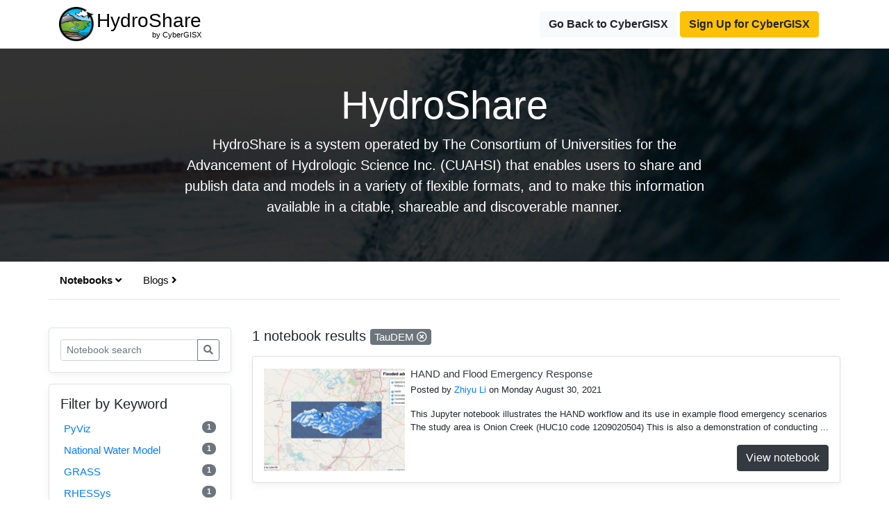

--- FILE ---
content_type: text/html; charset=UTF-8
request_url: https://cybergisxhub.cigi.illinois.edu/hydroshare/?notebook_keyword=?notebook_page=1&notebook_keyword=taudem&nb_s=&blog_page=1&blog_keyword=spatial-accessibility&b_s=
body_size: 12968
content:

<!doctype html>
<html lang="en">

<head>
    <!-- Required meta tags -->
    <meta charset="utf-8">
    <meta name="viewport" content="width=device-width, initial-scale=1, shrink-to-fit=no">
    <link rel="shortcut icon" href="https://cybergisxhub.cigi.illinois.edu/wp-content/themes/jupyter/img/fav/favico.ico">
	<link rel="icon" sizes="16x16 32x32 64x64" href="https://cybergisxhub.cigi.illinois.edu/wp-content/themes/jupyter/img/fav/favico.ico">
	<link rel="icon" type="image/png" sizes="196x196" href="https://cybergisxhub.cigi.illinois.edu/wp-content/themes/jupyter/img/fav/favico-192.png">
	<link rel="icon" type="image/png" sizes="160x160" href="https://cybergisxhub.cigi.illinois.edu/wp-content/themes/jupyter/img/fav/favico-160.png">
	<link rel="icon" type="image/png" sizes="96x96" href="https://cybergisxhub.cigi.illinois.edu/wp-content/themes/jupyter/img/fav/favico-96.png">
	<link rel="icon" type="image/png" sizes="64x64" href="https://cybergisxhub.cigi.illinois.edu/wp-content/themes/jupyter/img/fav/favico-64.png">
	<link rel="icon" type="image/png" sizes="32x32" href="https://cybergisxhub.cigi.illinois.edu/wp-content/themes/jupyter/img/fav/favico-32.png">
	<link rel="icon" type="image/png" sizes="16x16" href="https://cybergisxhub.cigi.illinois.edu/wp-content/themes/jupyter/img/fav/favico-16.png">
	<link rel="apple-touch-icon" href="https://cybergisxhub.cigi.illinois.edu/wp-content/themes/jupyter/img/fav/favico-57.png">
	<link rel="apple-touch-icon" sizes="114x114" href="https://cybergisxhub.cigi.illinois.edu/wp-content/themes/jupyter/img/fav/favico-114.png">
	<link rel="apple-touch-icon" sizes="72x72" href="https://cybergisxhub.cigi.illinois.edu/wp-content/themes/jupyter/img/fav/favico-72.png">
	<link rel="apple-touch-icon" sizes="144x144" href="https://cybergisxhub.cigi.illinois.edu/wp-content/themes/jupyter/img/fav/favico-144.png">
	<link rel="apple-touch-icon" sizes="60x60" href="https://cybergisxhub.cigi.illinois.edu/wp-content/themes/jupyter/img/fav/favico-60.png">
	<link rel="apple-touch-icon" sizes="120x120" href="https://cybergisxhub.cigi.illinois.edu/wp-content/themes/jupyter/img/fav/favico-120.png">
	<link rel="apple-touch-icon" sizes="76x76" href="https://cybergisxhub.cigi.illinois.edu/wp-content/themes/jupyter/img/fav/favico-76.png">
	<link rel="apple-touch-icon" sizes="152x152" href="https://cybergisxhub.cigi.illinois.edu/wp-content/themes/jupyter/img/fav/favico-152.png">
	<link rel="apple-touch-icon" sizes="180x180" href="https://cybergisxhub.cigi.illinois.edu/wp-content/themes/jupyter/img/fav/favico-180.png">
	<meta name="msapplication-TileColor" content="#FFFFFF">
	<meta name="msapplication-TileImage" content="https://cybergisxhub.cigi.illinois.edu/wp-content/themes/jupyter/img/fav/favico-144.png">
	<meta name="msapplication-config" content="https://cybergisxhub.cigi.illinois.edu/wp-content/themes/jupyter/img/fav/browserconfig.xml">
    <meta name='robots' content='index, follow, max-image-preview:large, max-snippet:-1, max-video-preview:-1' />
<!-- Jetpack Site Verification Tags -->
<meta name="google-site-verification" content="SBetT2s3rxJbTn9ZfgVsrbxKHXd7pyYNIn9kwH-v6WA" />

	<!-- This site is optimized with the Yoast SEO plugin v26.8 - https://yoast.com/product/yoast-seo-wordpress/ -->
	<link rel="canonical" href="https://cybergisxhub.cigi.illinois.edu/hydroshare/" />
	<meta property="og:locale" content="en_US" />
	<meta property="og:type" content="article" />
	<meta property="og:title" content="HydroShare - CyberGISX" />
	<meta property="og:url" content="https://cybergisxhub.cigi.illinois.edu/hydroshare/" />
	<meta property="og:site_name" content="CyberGISX" />
	<meta property="article:publisher" content="https://www.facebook.com/CyberGISCenter/" />
	<meta property="article:modified_time" content="2021-09-01T14:33:19+00:00" />
	<meta name="twitter:card" content="summary_large_image" />
	<meta name="twitter:site" content="@CyberGISCenter" />
	<script type="application/ld+json" class="yoast-schema-graph">{"@context":"https://schema.org","@graph":[{"@type":"WebPage","@id":"https://cybergisxhub.cigi.illinois.edu/hydroshare/","url":"https://cybergisxhub.cigi.illinois.edu/hydroshare/","name":"HydroShare - CyberGISX","isPartOf":{"@id":"https://cybergisxhub.cigi.illinois.edu/#website"},"datePublished":"2020-06-12T03:39:47+00:00","dateModified":"2021-09-01T14:33:19+00:00","breadcrumb":{"@id":"https://cybergisxhub.cigi.illinois.edu/hydroshare/#breadcrumb"},"inLanguage":"en-US","potentialAction":[{"@type":"ReadAction","target":["https://cybergisxhub.cigi.illinois.edu/hydroshare/"]}]},{"@type":"BreadcrumbList","@id":"https://cybergisxhub.cigi.illinois.edu/hydroshare/#breadcrumb","itemListElement":[{"@type":"ListItem","position":1,"name":"Home","item":"https://cybergisxhub.cigi.illinois.edu/"},{"@type":"ListItem","position":2,"name":"HydroShare"}]},{"@type":"WebSite","@id":"https://cybergisxhub.cigi.illinois.edu/#website","url":"https://cybergisxhub.cigi.illinois.edu/","name":"CyberGISX","description":"Geospatial Community","publisher":{"@id":"https://cybergisxhub.cigi.illinois.edu/#organization"},"potentialAction":[{"@type":"SearchAction","target":{"@type":"EntryPoint","urlTemplate":"https://cybergisxhub.cigi.illinois.edu/?s={search_term_string}"},"query-input":{"@type":"PropertyValueSpecification","valueRequired":true,"valueName":"search_term_string"}}],"inLanguage":"en-US"},{"@type":"Organization","@id":"https://cybergisxhub.cigi.illinois.edu/#organization","name":"CyberGIS Center","url":"https://cybergisxhub.cigi.illinois.edu/","logo":{"@type":"ImageObject","inLanguage":"en-US","@id":"https://cybergisxhub.cigi.illinois.edu/#/schema/logo/image/","url":"https://cybergisxhub.cigi.illinois.edu/wp-content/uploads/2020/01/CyberGIS.png","contentUrl":"https://cybergisxhub.cigi.illinois.edu/wp-content/uploads/2020/01/CyberGIS.png","width":358,"height":358,"caption":"CyberGIS Center"},"image":{"@id":"https://cybergisxhub.cigi.illinois.edu/#/schema/logo/image/"},"sameAs":["https://www.facebook.com/CyberGISCenter/","https://x.com/CyberGISCenter","https://www.linkedin.com/company/cybergiscenter/","https://www.youtube.com/channel/UCMUe7Rj0rcmT6kc-PDFsAnA/"]}]}</script>
	<!-- / Yoast SEO plugin. -->


<link rel='dns-prefetch' href='//cdnjs.cloudflare.com' />
<link rel='dns-prefetch' href='//www.googletagmanager.com' />
<link rel='dns-prefetch' href='//stats.wp.com' />
<link rel='dns-prefetch' href='//widgets.wp.com' />
<link rel="alternate" title="oEmbed (JSON)" type="application/json+oembed" href="https://cybergisxhub.cigi.illinois.edu/wp-json/oembed/1.0/embed?url=https%3A%2F%2Fcybergisxhub.cigi.illinois.edu%2Fhydroshare%2F" />
<link rel="alternate" title="oEmbed (XML)" type="text/xml+oembed" href="https://cybergisxhub.cigi.illinois.edu/wp-json/oembed/1.0/embed?url=https%3A%2F%2Fcybergisxhub.cigi.illinois.edu%2Fhydroshare%2F&#038;format=xml" />
<style id='wp-img-auto-sizes-contain-inline-css' type='text/css'>
img:is([sizes=auto i],[sizes^="auto," i]){contain-intrinsic-size:3000px 1500px}
/*# sourceURL=wp-img-auto-sizes-contain-inline-css */
</style>
<style id='wp-emoji-styles-inline-css' type='text/css'>

	img.wp-smiley, img.emoji {
		display: inline !important;
		border: none !important;
		box-shadow: none !important;
		height: 1em !important;
		width: 1em !important;
		margin: 0 0.07em !important;
		vertical-align: -0.1em !important;
		background: none !important;
		padding: 0 !important;
	}
/*# sourceURL=wp-emoji-styles-inline-css */
</style>
<style id='wp-block-library-inline-css' type='text/css'>
:root{--wp-block-synced-color:#7a00df;--wp-block-synced-color--rgb:122,0,223;--wp-bound-block-color:var(--wp-block-synced-color);--wp-editor-canvas-background:#ddd;--wp-admin-theme-color:#007cba;--wp-admin-theme-color--rgb:0,124,186;--wp-admin-theme-color-darker-10:#006ba1;--wp-admin-theme-color-darker-10--rgb:0,107,160.5;--wp-admin-theme-color-darker-20:#005a87;--wp-admin-theme-color-darker-20--rgb:0,90,135;--wp-admin-border-width-focus:2px}@media (min-resolution:192dpi){:root{--wp-admin-border-width-focus:1.5px}}.wp-element-button{cursor:pointer}:root .has-very-light-gray-background-color{background-color:#eee}:root .has-very-dark-gray-background-color{background-color:#313131}:root .has-very-light-gray-color{color:#eee}:root .has-very-dark-gray-color{color:#313131}:root .has-vivid-green-cyan-to-vivid-cyan-blue-gradient-background{background:linear-gradient(135deg,#00d084,#0693e3)}:root .has-purple-crush-gradient-background{background:linear-gradient(135deg,#34e2e4,#4721fb 50%,#ab1dfe)}:root .has-hazy-dawn-gradient-background{background:linear-gradient(135deg,#faaca8,#dad0ec)}:root .has-subdued-olive-gradient-background{background:linear-gradient(135deg,#fafae1,#67a671)}:root .has-atomic-cream-gradient-background{background:linear-gradient(135deg,#fdd79a,#004a59)}:root .has-nightshade-gradient-background{background:linear-gradient(135deg,#330968,#31cdcf)}:root .has-midnight-gradient-background{background:linear-gradient(135deg,#020381,#2874fc)}:root{--wp--preset--font-size--normal:16px;--wp--preset--font-size--huge:42px}.has-regular-font-size{font-size:1em}.has-larger-font-size{font-size:2.625em}.has-normal-font-size{font-size:var(--wp--preset--font-size--normal)}.has-huge-font-size{font-size:var(--wp--preset--font-size--huge)}.has-text-align-center{text-align:center}.has-text-align-left{text-align:left}.has-text-align-right{text-align:right}.has-fit-text{white-space:nowrap!important}#end-resizable-editor-section{display:none}.aligncenter{clear:both}.items-justified-left{justify-content:flex-start}.items-justified-center{justify-content:center}.items-justified-right{justify-content:flex-end}.items-justified-space-between{justify-content:space-between}.screen-reader-text{border:0;clip-path:inset(50%);height:1px;margin:-1px;overflow:hidden;padding:0;position:absolute;width:1px;word-wrap:normal!important}.screen-reader-text:focus{background-color:#ddd;clip-path:none;color:#444;display:block;font-size:1em;height:auto;left:5px;line-height:normal;padding:15px 23px 14px;text-decoration:none;top:5px;width:auto;z-index:100000}html :where(.has-border-color){border-style:solid}html :where([style*=border-top-color]){border-top-style:solid}html :where([style*=border-right-color]){border-right-style:solid}html :where([style*=border-bottom-color]){border-bottom-style:solid}html :where([style*=border-left-color]){border-left-style:solid}html :where([style*=border-width]){border-style:solid}html :where([style*=border-top-width]){border-top-style:solid}html :where([style*=border-right-width]){border-right-style:solid}html :where([style*=border-bottom-width]){border-bottom-style:solid}html :where([style*=border-left-width]){border-left-style:solid}html :where(img[class*=wp-image-]){height:auto;max-width:100%}:where(figure){margin:0 0 1em}html :where(.is-position-sticky){--wp-admin--admin-bar--position-offset:var(--wp-admin--admin-bar--height,0px)}@media screen and (max-width:600px){html :where(.is-position-sticky){--wp-admin--admin-bar--position-offset:0px}}

/*# sourceURL=wp-block-library-inline-css */
</style><style id='global-styles-inline-css' type='text/css'>
:root{--wp--preset--aspect-ratio--square: 1;--wp--preset--aspect-ratio--4-3: 4/3;--wp--preset--aspect-ratio--3-4: 3/4;--wp--preset--aspect-ratio--3-2: 3/2;--wp--preset--aspect-ratio--2-3: 2/3;--wp--preset--aspect-ratio--16-9: 16/9;--wp--preset--aspect-ratio--9-16: 9/16;--wp--preset--color--black: #000000;--wp--preset--color--cyan-bluish-gray: #abb8c3;--wp--preset--color--white: #ffffff;--wp--preset--color--pale-pink: #f78da7;--wp--preset--color--vivid-red: #cf2e2e;--wp--preset--color--luminous-vivid-orange: #ff6900;--wp--preset--color--luminous-vivid-amber: #fcb900;--wp--preset--color--light-green-cyan: #7bdcb5;--wp--preset--color--vivid-green-cyan: #00d084;--wp--preset--color--pale-cyan-blue: #8ed1fc;--wp--preset--color--vivid-cyan-blue: #0693e3;--wp--preset--color--vivid-purple: #9b51e0;--wp--preset--gradient--vivid-cyan-blue-to-vivid-purple: linear-gradient(135deg,rgb(6,147,227) 0%,rgb(155,81,224) 100%);--wp--preset--gradient--light-green-cyan-to-vivid-green-cyan: linear-gradient(135deg,rgb(122,220,180) 0%,rgb(0,208,130) 100%);--wp--preset--gradient--luminous-vivid-amber-to-luminous-vivid-orange: linear-gradient(135deg,rgb(252,185,0) 0%,rgb(255,105,0) 100%);--wp--preset--gradient--luminous-vivid-orange-to-vivid-red: linear-gradient(135deg,rgb(255,105,0) 0%,rgb(207,46,46) 100%);--wp--preset--gradient--very-light-gray-to-cyan-bluish-gray: linear-gradient(135deg,rgb(238,238,238) 0%,rgb(169,184,195) 100%);--wp--preset--gradient--cool-to-warm-spectrum: linear-gradient(135deg,rgb(74,234,220) 0%,rgb(151,120,209) 20%,rgb(207,42,186) 40%,rgb(238,44,130) 60%,rgb(251,105,98) 80%,rgb(254,248,76) 100%);--wp--preset--gradient--blush-light-purple: linear-gradient(135deg,rgb(255,206,236) 0%,rgb(152,150,240) 100%);--wp--preset--gradient--blush-bordeaux: linear-gradient(135deg,rgb(254,205,165) 0%,rgb(254,45,45) 50%,rgb(107,0,62) 100%);--wp--preset--gradient--luminous-dusk: linear-gradient(135deg,rgb(255,203,112) 0%,rgb(199,81,192) 50%,rgb(65,88,208) 100%);--wp--preset--gradient--pale-ocean: linear-gradient(135deg,rgb(255,245,203) 0%,rgb(182,227,212) 50%,rgb(51,167,181) 100%);--wp--preset--gradient--electric-grass: linear-gradient(135deg,rgb(202,248,128) 0%,rgb(113,206,126) 100%);--wp--preset--gradient--midnight: linear-gradient(135deg,rgb(2,3,129) 0%,rgb(40,116,252) 100%);--wp--preset--font-size--small: 13px;--wp--preset--font-size--medium: 20px;--wp--preset--font-size--large: 36px;--wp--preset--font-size--x-large: 42px;--wp--preset--spacing--20: 0.44rem;--wp--preset--spacing--30: 0.67rem;--wp--preset--spacing--40: 1rem;--wp--preset--spacing--50: 1.5rem;--wp--preset--spacing--60: 2.25rem;--wp--preset--spacing--70: 3.38rem;--wp--preset--spacing--80: 5.06rem;--wp--preset--shadow--natural: 6px 6px 9px rgba(0, 0, 0, 0.2);--wp--preset--shadow--deep: 12px 12px 50px rgba(0, 0, 0, 0.4);--wp--preset--shadow--sharp: 6px 6px 0px rgba(0, 0, 0, 0.2);--wp--preset--shadow--outlined: 6px 6px 0px -3px rgb(255, 255, 255), 6px 6px rgb(0, 0, 0);--wp--preset--shadow--crisp: 6px 6px 0px rgb(0, 0, 0);}:where(.is-layout-flex){gap: 0.5em;}:where(.is-layout-grid){gap: 0.5em;}body .is-layout-flex{display: flex;}.is-layout-flex{flex-wrap: wrap;align-items: center;}.is-layout-flex > :is(*, div){margin: 0;}body .is-layout-grid{display: grid;}.is-layout-grid > :is(*, div){margin: 0;}:where(.wp-block-columns.is-layout-flex){gap: 2em;}:where(.wp-block-columns.is-layout-grid){gap: 2em;}:where(.wp-block-post-template.is-layout-flex){gap: 1.25em;}:where(.wp-block-post-template.is-layout-grid){gap: 1.25em;}.has-black-color{color: var(--wp--preset--color--black) !important;}.has-cyan-bluish-gray-color{color: var(--wp--preset--color--cyan-bluish-gray) !important;}.has-white-color{color: var(--wp--preset--color--white) !important;}.has-pale-pink-color{color: var(--wp--preset--color--pale-pink) !important;}.has-vivid-red-color{color: var(--wp--preset--color--vivid-red) !important;}.has-luminous-vivid-orange-color{color: var(--wp--preset--color--luminous-vivid-orange) !important;}.has-luminous-vivid-amber-color{color: var(--wp--preset--color--luminous-vivid-amber) !important;}.has-light-green-cyan-color{color: var(--wp--preset--color--light-green-cyan) !important;}.has-vivid-green-cyan-color{color: var(--wp--preset--color--vivid-green-cyan) !important;}.has-pale-cyan-blue-color{color: var(--wp--preset--color--pale-cyan-blue) !important;}.has-vivid-cyan-blue-color{color: var(--wp--preset--color--vivid-cyan-blue) !important;}.has-vivid-purple-color{color: var(--wp--preset--color--vivid-purple) !important;}.has-black-background-color{background-color: var(--wp--preset--color--black) !important;}.has-cyan-bluish-gray-background-color{background-color: var(--wp--preset--color--cyan-bluish-gray) !important;}.has-white-background-color{background-color: var(--wp--preset--color--white) !important;}.has-pale-pink-background-color{background-color: var(--wp--preset--color--pale-pink) !important;}.has-vivid-red-background-color{background-color: var(--wp--preset--color--vivid-red) !important;}.has-luminous-vivid-orange-background-color{background-color: var(--wp--preset--color--luminous-vivid-orange) !important;}.has-luminous-vivid-amber-background-color{background-color: var(--wp--preset--color--luminous-vivid-amber) !important;}.has-light-green-cyan-background-color{background-color: var(--wp--preset--color--light-green-cyan) !important;}.has-vivid-green-cyan-background-color{background-color: var(--wp--preset--color--vivid-green-cyan) !important;}.has-pale-cyan-blue-background-color{background-color: var(--wp--preset--color--pale-cyan-blue) !important;}.has-vivid-cyan-blue-background-color{background-color: var(--wp--preset--color--vivid-cyan-blue) !important;}.has-vivid-purple-background-color{background-color: var(--wp--preset--color--vivid-purple) !important;}.has-black-border-color{border-color: var(--wp--preset--color--black) !important;}.has-cyan-bluish-gray-border-color{border-color: var(--wp--preset--color--cyan-bluish-gray) !important;}.has-white-border-color{border-color: var(--wp--preset--color--white) !important;}.has-pale-pink-border-color{border-color: var(--wp--preset--color--pale-pink) !important;}.has-vivid-red-border-color{border-color: var(--wp--preset--color--vivid-red) !important;}.has-luminous-vivid-orange-border-color{border-color: var(--wp--preset--color--luminous-vivid-orange) !important;}.has-luminous-vivid-amber-border-color{border-color: var(--wp--preset--color--luminous-vivid-amber) !important;}.has-light-green-cyan-border-color{border-color: var(--wp--preset--color--light-green-cyan) !important;}.has-vivid-green-cyan-border-color{border-color: var(--wp--preset--color--vivid-green-cyan) !important;}.has-pale-cyan-blue-border-color{border-color: var(--wp--preset--color--pale-cyan-blue) !important;}.has-vivid-cyan-blue-border-color{border-color: var(--wp--preset--color--vivid-cyan-blue) !important;}.has-vivid-purple-border-color{border-color: var(--wp--preset--color--vivid-purple) !important;}.has-vivid-cyan-blue-to-vivid-purple-gradient-background{background: var(--wp--preset--gradient--vivid-cyan-blue-to-vivid-purple) !important;}.has-light-green-cyan-to-vivid-green-cyan-gradient-background{background: var(--wp--preset--gradient--light-green-cyan-to-vivid-green-cyan) !important;}.has-luminous-vivid-amber-to-luminous-vivid-orange-gradient-background{background: var(--wp--preset--gradient--luminous-vivid-amber-to-luminous-vivid-orange) !important;}.has-luminous-vivid-orange-to-vivid-red-gradient-background{background: var(--wp--preset--gradient--luminous-vivid-orange-to-vivid-red) !important;}.has-very-light-gray-to-cyan-bluish-gray-gradient-background{background: var(--wp--preset--gradient--very-light-gray-to-cyan-bluish-gray) !important;}.has-cool-to-warm-spectrum-gradient-background{background: var(--wp--preset--gradient--cool-to-warm-spectrum) !important;}.has-blush-light-purple-gradient-background{background: var(--wp--preset--gradient--blush-light-purple) !important;}.has-blush-bordeaux-gradient-background{background: var(--wp--preset--gradient--blush-bordeaux) !important;}.has-luminous-dusk-gradient-background{background: var(--wp--preset--gradient--luminous-dusk) !important;}.has-pale-ocean-gradient-background{background: var(--wp--preset--gradient--pale-ocean) !important;}.has-electric-grass-gradient-background{background: var(--wp--preset--gradient--electric-grass) !important;}.has-midnight-gradient-background{background: var(--wp--preset--gradient--midnight) !important;}.has-small-font-size{font-size: var(--wp--preset--font-size--small) !important;}.has-medium-font-size{font-size: var(--wp--preset--font-size--medium) !important;}.has-large-font-size{font-size: var(--wp--preset--font-size--large) !important;}.has-x-large-font-size{font-size: var(--wp--preset--font-size--x-large) !important;}
/*# sourceURL=global-styles-inline-css */
</style>

<style id='classic-theme-styles-inline-css' type='text/css'>
/*! This file is auto-generated */
.wp-block-button__link{color:#fff;background-color:#32373c;border-radius:9999px;box-shadow:none;text-decoration:none;padding:calc(.667em + 2px) calc(1.333em + 2px);font-size:1.125em}.wp-block-file__button{background:#32373c;color:#fff;text-decoration:none}
/*# sourceURL=/wp-includes/css/classic-themes.min.css */
</style>
<link rel='stylesheet' id='dashicons-css' href='https://cybergisxhub.cigi.illinois.edu/wp-includes/css/dashicons.min.css?ver=6.9' type='text/css' media='all' />
<link rel='stylesheet' id='sharedaddy-css' href='https://cybergisxhub.cigi.illinois.edu/wp-content/plugins/jetpack/modules/sharedaddy/sharing.css?ver=15.4' type='text/css' media='all' />
<link rel='stylesheet' id='social-logos-css' href='https://cybergisxhub.cigi.illinois.edu/wp-content/plugins/jetpack/_inc/social-logos/social-logos.min.css?ver=15.4' type='text/css' media='all' />
		<!-- Global site tag (gtag.js) - Google Analytics -->
		<script async src="https://www.googletagmanager.com/gtag/js?id=G-FLPN357M15"></script>
		<script type="text/javascript">
			if (window.location.host == "cybergisxhub.cigi.illinois.edu") {
				window.dataLayer = window.dataLayer || [];

				function gtag() {
					dataLayer.push(arguments);
				}
				gtag('js', new Date());
												gtag('set', {
							'user_id': 'user_x'
						});
											gtag('config', 'G-FLPN357M15');
			}
		</script>
	<script type="text/javascript" src="https://cybergisxhub.cigi.illinois.edu/wp-includes/js/jquery/jquery.min.js?ver=3.7.1" id="jquery-core-js"></script>
<script type="text/javascript" src="https://cybergisxhub.cigi.illinois.edu/wp-includes/js/jquery/jquery-migrate.min.js?ver=3.4.1" id="jquery-migrate-js"></script>
<script type="text/javascript" id="ajax_comment-js-extra">
/* <![CDATA[ */
var cybergisx_ajax_comment_params = {"ajaxurl":"https://cybergisxhub.cigi.illinois.edu/wp-admin/admin-ajax.php"};
//# sourceURL=ajax_comment-js-extra
/* ]]> */
</script>
<script type="text/javascript" src="https://cybergisxhub.cigi.illinois.edu/wp-content/themes/jupyter/js/ajax-comment.js?ver=6.9" id="ajax_comment-js"></script>

<!-- Google tag (gtag.js) snippet added by Site Kit -->
<!-- Google Analytics snippet added by Site Kit -->
<script type="text/javascript" src="https://www.googletagmanager.com/gtag/js?id=GT-5R69KC3" id="google_gtagjs-js" async></script>
<script type="text/javascript" id="google_gtagjs-js-after">
/* <![CDATA[ */
window.dataLayer = window.dataLayer || [];function gtag(){dataLayer.push(arguments);}
gtag("set","linker",{"domains":["cybergisxhub.cigi.illinois.edu"]});
gtag("js", new Date());
gtag("set", "developer_id.dZTNiMT", true);
gtag("config", "GT-5R69KC3", {"googlesitekit_post_type":"page"});
 window._googlesitekit = window._googlesitekit || {}; window._googlesitekit.throttledEvents = []; window._googlesitekit.gtagEvent = (name, data) => { var key = JSON.stringify( { name, data } ); if ( !! window._googlesitekit.throttledEvents[ key ] ) { return; } window._googlesitekit.throttledEvents[ key ] = true; setTimeout( () => { delete window._googlesitekit.throttledEvents[ key ]; }, 5 ); gtag( "event", name, { ...data, event_source: "site-kit" } ); }; 
//# sourceURL=google_gtagjs-js-after
/* ]]> */
</script>
<link rel="https://api.w.org/" href="https://cybergisxhub.cigi.illinois.edu/wp-json/" /><link rel="alternate" title="JSON" type="application/json" href="https://cybergisxhub.cigi.illinois.edu/wp-json/wp/v2/pages/740" /><link rel="EditURI" type="application/rsd+xml" title="RSD" href="https://cybergisxhub.cigi.illinois.edu/xmlrpc.php?rsd" />
<meta name="generator" content="WordPress 6.9" />
<link rel='shortlink' href='https://cybergisxhub.cigi.illinois.edu/?p=740' />
<meta name="generator" content="Site Kit by Google 1.170.0" /><script type="text/javascript">
	window._se_plugin_version = '8.1.9';
</script>
	<style>img#wpstats{display:none}</style>
		<script type='text/x-mathjax-config'>
    MathJax.Hub.Config({
        tex2jax: {
            inlineMath: [ ['$','$'], ['[latex]', '[/latex]']],
            displayMath: [ ['$$','$$'] ],
            processEscapes: true,
            processEnvironments: true
        },
        // Center justify equations in code and markdown cells. Elsewhere
        // we use CSS to left justify single line equations in code cells.
        displayAlign: 'center',
        'HTML-CSS': {
            styles: {'.MathJax_Display': {'margin': 0}},
            linebreaks: { automatic: true },
			extensions: ['handle-floats.js'],
			availableFonts: ['STIX','TeX'],
            preferredFont: 'STIX',
			webFont:'STIX-Web'
        },
    });
	</script>
<!-- Google Tag Manager snippet added by Site Kit -->
<script type="text/javascript">
/* <![CDATA[ */

			( function( w, d, s, l, i ) {
				w[l] = w[l] || [];
				w[l].push( {'gtm.start': new Date().getTime(), event: 'gtm.js'} );
				var f = d.getElementsByTagName( s )[0],
					j = d.createElement( s ), dl = l != 'dataLayer' ? '&l=' + l : '';
				j.async = true;
				j.src = 'https://www.googletagmanager.com/gtm.js?id=' + i + dl;
				f.parentNode.insertBefore( j, f );
			} )( window, document, 'script', 'dataLayer', 'GTM-MK6TDBBB' );
			
/* ]]> */
</script>

<!-- End Google Tag Manager snippet added by Site Kit -->
				<style type="text/css" id="c4wp-checkout-css">
					.woocommerce-checkout .c4wp_captcha_field {
						margin-bottom: 10px;
						margin-top: 15px;
						position: relative;
						display: inline-block;
					}
				</style>
							<style type="text/css" id="c4wp-v3-lp-form-css">
				.login #login, .login #lostpasswordform {
					min-width: 350px !important;
				}
				.wpforms-field-c4wp iframe {
					width: 100% !important;
				}
			</style>
			
    <!-- Bootstrap CSS -->
    <link rel="stylesheet" href="https://maxcdn.bootstrapcdn.com/bootstrap/4.0.0/css/bootstrap.min.css" integrity="sha384-Gn5384xqQ1aoWXA+058RXPxPg6fy4IWvTNh0E263XmFcJlSAwiGgFAW/dAiS6JXm" crossorigin="anonymous">
    <script src="https://kit.fontawesome.com/83341c3e60.js" crossorigin="anonymous"></script>
    <link rel="stylesheet" href="https://cybergisxhub.cigi.illinois.edu/wp-content/themes/jupyter/css/topic.css">
    <link rel="stylesheet" href="https://cybergisxhub.cigi.illinois.edu/wp-content/themes/jupyter/css/comment.css">
    <title>HydroShare - CyberGISX</title>
</head>

<body>
    <nav class="site-header py-2 ">
        <div class="container d-flex flex-column flex-md-row justify-content-between">
            <div class="topic-brand">
                <a href="https://cybergisxhub.cigi.illinois.edu/hydroshare" style="text-decoration:none; color:black">
                    <img class="topic-logo" src="https://cybergisxhub.cigi.illinois.edu/wp-content/uploads/2020/06/hydroshare.jpeg">

                    <h3 class="topic-name" style="position:relative;">
                    HydroShare<br><span style="position:absolute;top:95%;right:0;font-size:11px;">by CyberGISX</span></h3>
                </a>
            </div>
                                <div class="nav-link">
                    <a href="https://cybergisxhub.cigi.illinois.edu" class="btn btn-light" style="font-weight:bold">Go Back to CyberGISX</a>
                    <a target="_blank" href="https://cybergisxhub.cigi.illinois.edu/registration-with-cilogon" class="btn btn-warning" style="font-weight:bold">Sign Up for CyberGISX</a>
                </div>
        </div>
    </nav>


<div class="hero position-relative overflow-hidden text-center" style="background-image: url('https://cybergisxhub.cigi.illinois.edu/wp-content/uploads/2020/06/giphy.gif');">
    <div class="bg"></div>
    <div class="col-md-8 p-lg-6 mx-auto p-md-5 p-3">
        <h1 class="display-4 text-white">HydroShare</h1>
        <p class="lead font-weight-normal"> HydroShare is a system operated by The Consortium of Universities for the Advancement of Hydrologic Science Inc. (CUAHSI) that enables users to share and publish data and models in a variety of flexible formats, and to make this information available in a citable, shareable and discoverable manner. </p>
    </div>
</div>

<div class="container">
    <div class="row py-2 mb-4 d-flex flex-column flex-md-row justify-content-between subtopic-nav">
        <div class="filter-button-group">
            <div class="nav nav-tabs" id="topic-content-tab-nav" role="tablist">
                <a class="nav-link active" id="notebooks-tab" data-toggle="tab" href="#notebooks" role="tab" aria-controls="notebooks" aria-selected="true">Notebooks <i class="fas fa-angle-right"></i></a>
                <a class="nav-link" id="blogs-tab" data-toggle="tab" href="#blogs" role="tab" aria-controls="blogs" aria-selected="false">Blogs <i class="fas fa-angle-right"></i></a>
            </div>
        </div>
    </div>
</div>

<div class="container my-2">
    <div class="row">
        <div class="tab-content" id="myTabContent">

            <div class="tab-pane fade show active notebooks-tab" id="notebooks" role="tabpanel" aria-labelledby="notebnooks-tab">
                <div class="row">
                    <div class="col-3">
                        <!--- Search form --->
                        <div class="my-3 border p-3 bg-white rounded box-shadow">  
                            <!-- PASSING THIS <search_type> TO TRIGGER THE SEARCH RESULT PAGE for subcommunity FROM functions.php -->
                            <form class="input-group form-inline mt-2 mt-md-0" method="get" id="topic-notebook-searchform" role="search" action="">
                                <input class="form-control form-control-sm"  type="text" value="" placeholder="Notebook search" name="nb_s" id="name" />
                                <input type="hidden" name="community_page_id" value="">
                                <input type="hidden" name="notebook_page" value="1">
                                <input type="hidden" name="notebook_keyword" value="taudem">
                                <input type="hidden" name="blog_page" value="1">
                                <input type="hidden" name="blog_keyword" value="spatial-accessibility">
                                <input type="hidden" name="b_s" value="">
                                <input type="hidden" name="search_type" value="topic_search">
                                <div class="input-group-append">
                                    <button class="btn btn-outline-secondary my-2 my-sm-0 btn-sm" type="submit" id="searchsubmit" ><i class="fas fa-search"></i></button>
                                </div>
                            </form>
                        </div>
                        
                                                <!--- Filter block -->
                        <div class="my-3 border p-3 bg-white rounded box-shadow">
                            <h5>Filter by Keyword</h5>
                            <ul class="list-group">
                                                            
                                <li class="list-group-item list-group-item-action d-flex justify-content-between align-items-center">
                                    <a class="w-100" href="?notebook_keyword=?notebook_page=1&notebook_keyword=pyviz&nb_s=&blog_page=1&blog_keyword=spatial-accessibility&b_s=">
                                        PyViz                                        <span class="badge badge-pill badge-secondary float-right">1</span>
                                    </a>
                                </li>
                                                                
                                <li class="list-group-item list-group-item-action d-flex justify-content-between align-items-center">
                                    <a class="w-100" href="?notebook_keyword=?notebook_page=1&notebook_keyword=national-water-model&nb_s=&blog_page=1&blog_keyword=spatial-accessibility&b_s=">
                                        National Water Model                                        <span class="badge badge-pill badge-secondary float-right">1</span>
                                    </a>
                                </li>
                                                                
                                <li class="list-group-item list-group-item-action d-flex justify-content-between align-items-center">
                                    <a class="w-100" href="?notebook_keyword=?notebook_page=1&notebook_keyword=grass&nb_s=&blog_page=1&blog_keyword=spatial-accessibility&b_s=">
                                        GRASS                                        <span class="badge badge-pill badge-secondary float-right">1</span>
                                    </a>
                                </li>
                                                                
                                <li class="list-group-item list-group-item-action d-flex justify-content-between align-items-center">
                                    <a class="w-100" href="?notebook_keyword=?notebook_page=1&notebook_keyword=rhessys&nb_s=&blog_page=1&blog_keyword=spatial-accessibility&b_s=">
                                        RHESSys                                        <span class="badge badge-pill badge-secondary float-right">1</span>
                                    </a>
                                </li>
                                                                
                                <li class="list-group-item list-group-item-action d-flex justify-content-between align-items-center">
                                    <a class="w-100" href="?notebook_keyword=?notebook_page=1&notebook_keyword=cybergis-compute&nb_s=&blog_page=1&blog_keyword=spatial-accessibility&b_s=">
                                        cybergis-compute                                        <span class="badge badge-pill badge-secondary float-right">5</span>
                                    </a>
                                </li>
                                                                
                                <li class="list-group-item list-group-item-action d-flex justify-content-between align-items-center">
                                    <a class="w-100" href="?notebook_keyword=?notebook_page=1&notebook_keyword=visualization&nb_s=&blog_page=1&blog_keyword=spatial-accessibility&b_s=">
                                        Visualization                                        <span class="badge badge-pill badge-secondary float-right">1</span>
                                    </a>
                                </li>
                                                                
                                <li class="list-group-item list-group-item-action d-flex justify-content-between align-items-center">
                                    <a class="w-100" href="?notebook_keyword=?notebook_page=1&notebook_keyword=globus&nb_s=&blog_page=1&blog_keyword=spatial-accessibility&b_s=">
                                        Globus                                        <span class="badge badge-pill badge-secondary float-right">1</span>
                                    </a>
                                </li>
                                                                
                                <li class="list-group-item list-group-item-action d-flex justify-content-between align-items-center">
                                    <a class="w-100" href="?notebook_keyword=?notebook_page=1&notebook_keyword=google-colab&nb_s=&blog_page=1&blog_keyword=spatial-accessibility&b_s=">
                                        Google Colab                                        <span class="badge badge-pill badge-secondary float-right">1</span>
                                    </a>
                                </li>
                                                                
                                <li class="list-group-item list-group-item-action d-flex justify-content-between align-items-center">
                                    <a class="w-100" href="?notebook_keyword=?notebook_page=1&notebook_keyword=modules&nb_s=&blog_page=1&blog_keyword=spatial-accessibility&b_s=">
                                        Modules                                        <span class="badge badge-pill badge-secondary float-right">1</span>
                                    </a>
                                </li>
                                                                
                                <li class="list-group-item list-group-item-action d-flex justify-content-between align-items-center">
                                    <a class="w-100" href="?notebook_keyword=?notebook_page=1&notebook_keyword=geopandas&nb_s=&blog_page=1&blog_keyword=spatial-accessibility&b_s=">
                                        geopandas                                        <span class="badge badge-pill badge-secondary float-right">1</span>
                                    </a>
                                </li>
                                                                
                                <li class="list-group-item list-group-item-action d-flex justify-content-between align-items-center">
                                    <a class="w-100" href="?notebook_keyword=?notebook_page=1&notebook_keyword=easybuild&nb_s=&blog_page=1&blog_keyword=spatial-accessibility&b_s=">
                                        Easybuild                                        <span class="badge badge-pill badge-secondary float-right">1</span>
                                    </a>
                                </li>
                                                                
                                <li class="list-group-item list-group-item-action d-flex justify-content-between align-items-center">
                                    <a class="w-100" href="?notebook_keyword=?notebook_page=1&notebook_keyword=bokeh&nb_s=&blog_page=1&blog_keyword=spatial-accessibility&b_s=">
                                        bokeh                                        <span class="badge badge-pill badge-secondary float-right">1</span>
                                    </a>
                                </li>
                                                                
                                <li class="list-group-item list-group-item-action d-flex justify-content-between align-items-center">
                                    <a class="w-100" href="?notebook_keyword=?notebook_page=1&notebook_keyword=jupyter&nb_s=&blog_page=1&blog_keyword=spatial-accessibility&b_s=">
                                        Jupyter                                        <span class="badge badge-pill badge-secondary float-right">1</span>
                                    </a>
                                </li>
                                                                
                                <li class="list-group-item list-group-item-action d-flex justify-content-between align-items-center">
                                    <a class="w-100" href="?notebook_keyword=?notebook_page=1&notebook_keyword=wisconsin&nb_s=&blog_page=1&blog_keyword=spatial-accessibility&b_s=">
                                        Wisconsin                                        <span class="badge badge-pill badge-secondary float-right">1</span>
                                    </a>
                                </li>
                                                                
                                <li class="list-group-item list-group-item-action d-flex justify-content-between align-items-center">
                                    <a class="w-100" href="?notebook_keyword=?notebook_page=1&notebook_keyword=kernel&nb_s=&blog_page=1&blog_keyword=spatial-accessibility&b_s=">
                                        Kernel                                        <span class="badge badge-pill badge-secondary float-right">1</span>
                                    </a>
                                </li>
                                                                
                                <li class="list-group-item list-group-item-action d-flex justify-content-between align-items-center">
                                    <a class="w-100" href="?notebook_keyword=?notebook_page=1&notebook_keyword=hand&nb_s=&blog_page=1&blog_keyword=spatial-accessibility&b_s=">
                                        HAND                                        <span class="badge badge-pill badge-secondary float-right">1</span>
                                    </a>
                                </li>
                                                                
                                <li class="list-group-item list-group-item-action d-flex justify-content-between align-items-center">
                                    <a class="w-100" href="?notebook_keyword=?notebook_page=1&notebook_keyword=taudem&nb_s=&blog_page=1&blog_keyword=spatial-accessibility&b_s=">
                                        TauDEM                                        <span class="badge badge-pill badge-secondary float-right">1</span>
                                    </a>
                                </li>
                                                                
                                <li class="list-group-item list-group-item-action d-flex justify-content-between align-items-center">
                                    <a class="w-100" href="?notebook_keyword=?notebook_page=1&notebook_keyword=wrfhydro&nb_s=&blog_page=1&blog_keyword=spatial-accessibility&b_s=">
                                        WRFHydro                                        <span class="badge badge-pill badge-secondary float-right">3</span>
                                    </a>
                                </li>
                                                                
                                <li class="list-group-item list-group-item-action d-flex justify-content-between align-items-center">
                                    <a class="w-100" href="?notebook_keyword=?notebook_page=1&notebook_keyword=training&nb_s=&blog_page=1&blog_keyword=spatial-accessibility&b_s=">
                                        Training                                        <span class="badge badge-pill badge-secondary float-right">2</span>
                                    </a>
                                </li>
                                                                
                                <li class="list-group-item list-group-item-action d-flex justify-content-between align-items-center">
                                    <a class="w-100" href="?notebook_keyword=?notebook_page=1&notebook_keyword=wrf&nb_s=&blog_page=1&blog_keyword=spatial-accessibility&b_s=">
                                        WRF                                        <span class="badge badge-pill badge-secondary float-right">1</span>
                                    </a>
                                </li>
                                                                
                                <li class="list-group-item list-group-item-action d-flex justify-content-between align-items-center">
                                    <a class="w-100" href="?notebook_keyword=?notebook_page=1&notebook_keyword=coupled&nb_s=&blog_page=1&blog_keyword=spatial-accessibility&b_s=">
                                        Coupled                                        <span class="badge badge-pill badge-secondary float-right">1</span>
                                    </a>
                                </li>
                                                                
                                <li class="list-group-item list-group-item-action d-flex justify-content-between align-items-center">
                                    <a class="w-100" href="?notebook_keyword=?notebook_page=1&notebook_keyword=hydroshare&nb_s=&blog_page=1&blog_keyword=spatial-accessibility&b_s=">
                                        HydroShare                                        <span class="badge badge-pill badge-secondary float-right">11</span>
                                    </a>
                                </li>
                                                                
                                <li class="list-group-item list-group-item-action d-flex justify-content-between align-items-center">
                                    <a class="w-100" href="?notebook_keyword=?notebook_page=1&notebook_keyword=camels&nb_s=&blog_page=1&blog_keyword=spatial-accessibility&b_s=">
                                        CAMELS                                        <span class="badge badge-pill badge-secondary float-right">1</span>
                                    </a>
                                </li>
                                                                
                                <li class="list-group-item list-group-item-action d-flex justify-content-between align-items-center">
                                    <a class="w-100" href="?notebook_keyword=?notebook_page=1&notebook_keyword=cjw&nb_s=&blog_page=1&blog_keyword=spatial-accessibility&b_s=">
                                        CJW                                        <span class="badge badge-pill badge-secondary float-right">10</span>
                                    </a>
                                </li>
                                                                
                                <li class="list-group-item list-group-item-action d-flex justify-content-between align-items-center">
                                    <a class="w-100" href="?notebook_keyword=?notebook_page=1&notebook_keyword=summa&nb_s=&blog_page=1&blog_keyword=spatial-accessibility&b_s=">
                                        SUMMA                                        <span class="badge badge-pill badge-secondary float-right">2</span>
                                    </a>
                                </li>
                                                            </ul>
                        </div>
                    </div> 
                    <div class="col-9 notebook-deck">
                                                    <h5 class="pt-3 pb-2"> 
                                1 notebook results 
                                    <span class="badge badge-secondary remove-term-link">
                                        TauDEM <a href="?blog_keyword=spatial-accessibility&notebook_page=1"> <i class="far fa-times-circle"></i></a>
                                    </span>
                                                            </h5>
                                                    <div class="card  w-100 p-3 mb-3 box-shadow">
                            <div class="card-img-left" alt="Card image cap"  style="background-image: url('https://cybergisxhub.cigi.illinois.edu/wp-content/uploads/2021/08/HAND2.png'); "></div>
                            <div class="card-body pl-2 pr-0 py-0">
                                <h5 class="card-title mb-1 p-0"><a class="text-dark" href="https://cybergisxhub.cigi.illinois.edu/notebook/newhand-and-flood-emergency-response/" target="_blank"> HAND and Flood Emergency Response</a></h5>
                                    <p class="align-self-center p-0 font-weight-light">
                                    Posted by <a href="https://cybergisxhub.cigi.illinois.edu/user-profile/zhiyuli" target="_blank"> Zhiyu Li</a> on Monday August 30, 2021                                    </p>
                                                                <p class="card-text ">This Jupyter notebook illustrates the HAND workflow and its use in example flood emergency scenarios The study area is Onion Creek (HUC10 code 1209020504) This is also a demonstration of conducting  ...</p>
                                <div class="d-flex flex-row justify-content-between">
                                                                        <a href="https://cybergisxhub.cigi.illinois.edu/notebook/newhand-and-flood-emergency-response/" class="btn btn-dark ml-auto align-self-stretch" target="_blank">View notebook</a>
                                </div>
                            </div>
                        </div>
                                                    <div class="w-100 py-3 text-center">
                                                            </div>
                                                </div>
                </div>
            </div>
        
            <div class="tab-pane fade blogs-tab" id="blogs" role="tabpanel" aria-labelledby="blogs-tab">
                <div class="row">
                    <div class="col-3">
                        <!--- Search form --->
                        <div class="my-3 border p-3 bg-white rounded box-shadow">  
                            <!-- PASSING THIS <search_type> TO TRIGGER THE SEARCH RESULT PAGE for subcommunity FROM functions.php -->
                            <form class="input-group form-inline mt-2 mt-md-0" method="get" id="topic-blog-searchform" role="search" action="">
                                <input class="form-control form-control-sm"  type="text" value="" placeholder="Blog search" name="b_s" id="name" />
                                <input type="hidden" name="community_page_id" value="">
                                <input type="hidden" name="notebook_page" value="1">
                                <input type="hidden" name="notebook_keyword" value="taudem">
                                <input type="hidden" name="nb_s" value="">
                                <input type="hidden" name="blog_page" value="1">
                                <input type="hidden" name="blog_keyword" value="spatial-accessibility">
                                <input type="hidden" name="search_type" value="topic_search">
                                <div class="input-group-append">
                                    <button class="btn btn-outline-secondary my-2 my-sm-0 btn-sm" type="submit" id="searchsubmit" ><i class="fas fa-search"></i></button>
                                </div>
                            </form>
                        </div>
                                                
                        <div class="my-3 border p-3 bg-white rounded box-shadow">
                            <h5>Filter by Keyword</h5> 
                            
                            <ul class="list-group">
                                                            <li class="list-group-item list-group-item-action d-flex justify-content-between align-items-center">
                                    <a class="w-100" href="?notebook_page=1&notebook_keyword=taudem&nb_s=&blog_page=1&blog_keyword=bivariate-analysis&b_s=">
                                    Bivariate analysis 
                                    <span class="badge badge-pill badge-secondary float-right"></span>
                                </a>
                                </li>
                                                            <li class="list-group-item list-group-item-action d-flex justify-content-between align-items-center">
                                    <a class="w-100" href="?notebook_page=1&notebook_keyword=taudem&nb_s=&blog_page=1&blog_keyword=bottom-up&b_s=">
                                    bottom-up 
                                    <span class="badge badge-pill badge-secondary float-right"></span>
                                </a>
                                </li>
                                                            <li class="list-group-item list-group-item-action d-flex justify-content-between align-items-center">
                                    <a class="w-100" href="?notebook_page=1&notebook_keyword=taudem&nb_s=&blog_page=1&blog_keyword=community&b_s=">
                                    Community 
                                    <span class="badge badge-pill badge-secondary float-right"></span>
                                </a>
                                </li>
                                                            <li class="list-group-item list-group-item-action d-flex justify-content-between align-items-center">
                                    <a class="w-100" href="?notebook_page=1&notebook_keyword=taudem&nb_s=&blog_page=1&blog_keyword=community-detection&b_s=">
                                    Community Detection 
                                    <span class="badge badge-pill badge-secondary float-right"></span>
                                </a>
                                </li>
                                                            <li class="list-group-item list-group-item-action d-flex justify-content-between align-items-center">
                                    <a class="w-100" href="?notebook_page=1&notebook_keyword=taudem&nb_s=&blog_page=1&blog_keyword=computer-science&b_s=">
                                    Computer Science 
                                    <span class="badge badge-pill badge-secondary float-right"></span>
                                </a>
                                </li>
                                                            <li class="list-group-item list-group-item-action d-flex justify-content-between align-items-center">
                                    <a class="w-100" href="?notebook_page=1&notebook_keyword=taudem&nb_s=&blog_page=1&blog_keyword=covid-19&b_s=">
                                    COVID-19 
                                    <span class="badge badge-pill badge-secondary float-right"></span>
                                </a>
                                </li>
                                                            <li class="list-group-item list-group-item-action d-flex justify-content-between align-items-center">
                                    <a class="w-100" href="?notebook_page=1&notebook_keyword=taudem&nb_s=&blog_page=1&blog_keyword=credibility&b_s=">
                                    Credibility 
                                    <span class="badge badge-pill badge-secondary float-right"></span>
                                </a>
                                </li>
                                                            <li class="list-group-item list-group-item-action d-flex justify-content-between align-items-center">
                                    <a class="w-100" href="?notebook_page=1&notebook_keyword=taudem&nb_s=&blog_page=1&blog_keyword=cybergis&b_s=">
                                    Cybergis 
                                    <span class="badge badge-pill badge-secondary float-right"></span>
                                </a>
                                </li>
                                                            <li class="list-group-item list-group-item-action d-flex justify-content-between align-items-center">
                                    <a class="w-100" href="?notebook_page=1&notebook_keyword=taudem&nb_s=&blog_page=1&blog_keyword=disability&b_s=">
                                    Disability 
                                    <span class="badge badge-pill badge-secondary float-right"></span>
                                </a>
                                </li>
                                                            <li class="list-group-item list-group-item-action d-flex justify-content-between align-items-center">
                                    <a class="w-100" href="?notebook_page=1&notebook_keyword=taudem&nb_s=&blog_page=1&blog_keyword=epidemic-modeling&b_s=">
                                    epidemic modeling 
                                    <span class="badge badge-pill badge-secondary float-right"></span>
                                </a>
                                </li>
                                                            <li class="list-group-item list-group-item-action d-flex justify-content-between align-items-center">
                                    <a class="w-100" href="?notebook_page=1&notebook_keyword=taudem&nb_s=&blog_page=1&blog_keyword=food-access&b_s=">
                                    Food access 
                                    <span class="badge badge-pill badge-secondary float-right"></span>
                                </a>
                                </li>
                                                            <li class="list-group-item list-group-item-action d-flex justify-content-between align-items-center">
                                    <a class="w-100" href="?notebook_page=1&notebook_keyword=taudem&nb_s=&blog_page=1&blog_keyword=food-environment&b_s=">
                                    Food environment 
                                    <span class="badge badge-pill badge-secondary float-right"></span>
                                </a>
                                </li>
                                                            <li class="list-group-item list-group-item-action d-flex justify-content-between align-items-center">
                                    <a class="w-100" href="?notebook_page=1&notebook_keyword=taudem&nb_s=&blog_page=1&blog_keyword=geospatial-ai&b_s=">
                                    Geospatial AI 
                                    <span class="badge badge-pill badge-secondary float-right"></span>
                                </a>
                                </li>
                                                            <li class="list-group-item list-group-item-action d-flex justify-content-between align-items-center">
                                    <a class="w-100" href="?notebook_page=1&notebook_keyword=taudem&nb_s=&blog_page=1&blog_keyword=geospatial-data&b_s=">
                                    Geospatial Data 
                                    <span class="badge badge-pill badge-secondary float-right"></span>
                                </a>
                                </li>
                                                            <li class="list-group-item list-group-item-action d-flex justify-content-between align-items-center">
                                    <a class="w-100" href="?notebook_page=1&notebook_keyword=taudem&nb_s=&blog_page=1&blog_keyword=health-disparities&b_s=">
                                    Health Disparities 
                                    <span class="badge badge-pill badge-secondary float-right"></span>
                                </a>
                                </li>
                                                            <li class="list-group-item list-group-item-action d-flex justify-content-between align-items-center">
                                    <a class="w-100" href="?notebook_page=1&notebook_keyword=taudem&nb_s=&blog_page=1&blog_keyword=high-performance-computing&b_s=">
                                    high-performance computing 
                                    <span class="badge badge-pill badge-secondary float-right"></span>
                                </a>
                                </li>
                                                            <li class="list-group-item list-group-item-action d-flex justify-content-between align-items-center">
                                    <a class="w-100" href="?notebook_page=1&notebook_keyword=taudem&nb_s=&blog_page=1&blog_keyword=human-mobility&b_s=">
                                    Human Mobility 
                                    <span class="badge badge-pill badge-secondary float-right"></span>
                                </a>
                                </li>
                                                            <li class="list-group-item list-group-item-action d-flex justify-content-between align-items-center">
                                    <a class="w-100" href="?notebook_page=1&notebook_keyword=taudem&nb_s=&blog_page=1&blog_keyword=incidence&b_s=">
                                    Incidence 
                                    <span class="badge badge-pill badge-secondary float-right"></span>
                                </a>
                                </li>
                                                            <li class="list-group-item list-group-item-action d-flex justify-content-between align-items-center">
                                    <a class="w-100" href="?notebook_page=1&notebook_keyword=taudem&nb_s=&blog_page=1&blog_keyword=individualization&b_s=">
                                    individualization 
                                    <span class="badge badge-pill badge-secondary float-right"></span>
                                </a>
                                </li>
                                                            <li class="list-group-item list-group-item-action d-flex justify-content-between align-items-center">
                                    <a class="w-100" href="?notebook_page=1&notebook_keyword=taudem&nb_s=&blog_page=1&blog_keyword=johns-hopkins&b_s=">
                                    Johns Hopkins 
                                    <span class="badge badge-pill badge-secondary float-right"></span>
                                </a>
                                </li>
                                                            <li class="list-group-item list-group-item-action d-flex justify-content-between align-items-center">
                                    <a class="w-100" href="?notebook_page=1&notebook_keyword=taudem&nb_s=&blog_page=1&blog_keyword=jupyter-notebook&b_s=">
                                    Jupyter Notebook 
                                    <span class="badge badge-pill badge-secondary float-right"></span>
                                </a>
                                </li>
                                                            <li class="list-group-item list-group-item-action d-flex justify-content-between align-items-center">
                                    <a class="w-100" href="?notebook_page=1&notebook_keyword=taudem&nb_s=&blog_page=1&blog_keyword=machine-learning&b_s=">
                                    Machine learning 
                                    <span class="badge badge-pill badge-secondary float-right"></span>
                                </a>
                                </li>
                                                            <li class="list-group-item list-group-item-action d-flex justify-content-between align-items-center">
                                    <a class="w-100" href="?notebook_page=1&notebook_keyword=taudem&nb_s=&blog_page=1&blog_keyword=migration&b_s=">
                                    Migration 
                                    <span class="badge badge-pill badge-secondary float-right"></span>
                                </a>
                                </li>
                                                            <li class="list-group-item list-group-item-action d-flex justify-content-between align-items-center">
                                    <a class="w-100" href="?notebook_page=1&notebook_keyword=taudem&nb_s=&blog_page=1&blog_keyword=mobility&b_s=">
                                    Mobility 
                                    <span class="badge badge-pill badge-secondary float-right"></span>
                                </a>
                                </li>
                                                            <li class="list-group-item list-group-item-action d-flex justify-content-between align-items-center">
                                    <a class="w-100" href="?notebook_page=1&notebook_keyword=taudem&nb_s=&blog_page=1&blog_keyword=modularity&b_s=">
                                    Modularity 
                                    <span class="badge badge-pill badge-secondary float-right"></span>
                                </a>
                                </li>
                                                            <li class="list-group-item list-group-item-action d-flex justify-content-between align-items-center">
                                    <a class="w-100" href="?notebook_page=1&notebook_keyword=taudem&nb_s=&blog_page=1&blog_keyword=mortality&b_s=">
                                    Mortality 
                                    <span class="badge badge-pill badge-secondary float-right"></span>
                                </a>
                                </li>
                                                            <li class="list-group-item list-group-item-action d-flex justify-content-between align-items-center">
                                    <a class="w-100" href="?notebook_page=1&notebook_keyword=taudem&nb_s=&blog_page=1&blog_keyword=networks&b_s=">
                                    Networks 
                                    <span class="badge badge-pill badge-secondary float-right"></span>
                                </a>
                                </li>
                                                            <li class="list-group-item list-group-item-action d-flex justify-content-between align-items-center">
                                    <a class="w-100" href="?notebook_page=1&notebook_keyword=taudem&nb_s=&blog_page=1&blog_keyword=policy&b_s=">
                                    Policy 
                                    <span class="badge badge-pill badge-secondary float-right"></span>
                                </a>
                                </li>
                                                            <li class="list-group-item list-group-item-action d-flex justify-content-between align-items-center">
                                    <a class="w-100" href="?notebook_page=1&notebook_keyword=taudem&nb_s=&blog_page=1&blog_keyword=regional-science&b_s=">
                                    Regional Science 
                                    <span class="badge badge-pill badge-secondary float-right"></span>
                                </a>
                                </li>
                                                            <li class="list-group-item list-group-item-action d-flex justify-content-between align-items-center">
                                    <a class="w-100" href="?notebook_page=1&notebook_keyword=taudem&nb_s=&blog_page=1&blog_keyword=regions&b_s=">
                                    Regions 
                                    <span class="badge badge-pill badge-secondary float-right"></span>
                                </a>
                                </li>
                                                            <li class="list-group-item list-group-item-action d-flex justify-content-between align-items-center">
                                    <a class="w-100" href="?notebook_page=1&notebook_keyword=taudem&nb_s=&blog_page=1&blog_keyword=replicability&b_s=">
                                    Replicability 
                                    <span class="badge badge-pill badge-secondary float-right"></span>
                                </a>
                                </li>
                                                            <li class="list-group-item list-group-item-action d-flex justify-content-between align-items-center">
                                    <a class="w-100" href="?notebook_page=1&notebook_keyword=taudem&nb_s=&blog_page=1&blog_keyword=replication&b_s=">
                                    Replication 
                                    <span class="badge badge-pill badge-secondary float-right"></span>
                                </a>
                                </li>
                                                            <li class="list-group-item list-group-item-action d-flex justify-content-between align-items-center">
                                    <a class="w-100" href="?notebook_page=1&notebook_keyword=taudem&nb_s=&blog_page=1&blog_keyword=reproducibility&b_s=">
                                    Reproducibility 
                                    <span class="badge badge-pill badge-secondary float-right"></span>
                                </a>
                                </li>
                                                            <li class="list-group-item list-group-item-action d-flex justify-content-between align-items-center">
                                    <a class="w-100" href="?notebook_page=1&notebook_keyword=taudem&nb_s=&blog_page=1&blog_keyword=reproduction&b_s=">
                                    Reproduction 
                                    <span class="badge badge-pill badge-secondary float-right"></span>
                                </a>
                                </li>
                                                            <li class="list-group-item list-group-item-action d-flex justify-content-between align-items-center">
                                    <a class="w-100" href="?notebook_page=1&notebook_keyword=taudem&nb_s=&blog_page=1&blog_keyword=safegraph&b_s=">
                                    SafeGraph 
                                    <span class="badge badge-pill badge-secondary float-right"></span>
                                </a>
                                </li>
                                                            <li class="list-group-item list-group-item-action d-flex justify-content-between align-items-center">
                                    <a class="w-100" href="?notebook_page=1&notebook_keyword=taudem&nb_s=&blog_page=1&blog_keyword=social-distancing&b_s=">
                                    Social Distancing 
                                    <span class="badge badge-pill badge-secondary float-right"></span>
                                </a>
                                </li>
                                                            <li class="list-group-item list-group-item-action d-flex justify-content-between align-items-center">
                                    <a class="w-100" href="?notebook_page=1&notebook_keyword=taudem&nb_s=&blog_page=1&blog_keyword=social-inequality&b_s=">
                                    Social Inequality 
                                    <span class="badge badge-pill badge-secondary float-right"></span>
                                </a>
                                </li>
                                                            <li class="list-group-item list-group-item-action d-flex justify-content-between align-items-center">
                                    <a class="w-100" href="?notebook_page=1&notebook_keyword=taudem&nb_s=&blog_page=1&blog_keyword=social-media&b_s=">
                                    Social Media 
                                    <span class="badge badge-pill badge-secondary float-right"></span>
                                </a>
                                </li>
                                                            <li class="list-group-item list-group-item-action d-flex justify-content-between align-items-center">
                                    <a class="w-100" href="?notebook_page=1&notebook_keyword=taudem&nb_s=&blog_page=1&blog_keyword=social-vulnerability&b_s=">
                                    Social Vulnerability 
                                    <span class="badge badge-pill badge-secondary float-right"></span>
                                </a>
                                </li>
                                                            <li class="list-group-item list-group-item-action d-flex justify-content-between align-items-center">
                                    <a class="w-100" href="?notebook_page=1&notebook_keyword=taudem&nb_s=&blog_page=1&blog_keyword=spatial-accessibility&b_s=">
                                    Spatial Accessibility 
                                    <span class="badge badge-pill badge-secondary float-right"></span>
                                </a>
                                </li>
                                                            <li class="list-group-item list-group-item-action d-flex justify-content-between align-items-center">
                                    <a class="w-100" href="?notebook_page=1&notebook_keyword=taudem&nb_s=&blog_page=1&blog_keyword=spatial-cluster&b_s=">
                                    Spatial Cluster 
                                    <span class="badge badge-pill badge-secondary float-right"></span>
                                </a>
                                </li>
                                                            <li class="list-group-item list-group-item-action d-flex justify-content-between align-items-center">
                                    <a class="w-100" href="?notebook_page=1&notebook_keyword=taudem&nb_s=&blog_page=1&blog_keyword=spatial-pattern&b_s=">
                                    Spatial Pattern 
                                    <span class="badge badge-pill badge-secondary float-right"></span>
                                </a>
                                </li>
                                                            <li class="list-group-item list-group-item-action d-flex justify-content-between align-items-center">
                                    <a class="w-100" href="?notebook_page=1&notebook_keyword=taudem&nb_s=&blog_page=1&blog_keyword=spatialization&b_s=">
                                    spatialization 
                                    <span class="badge badge-pill badge-secondary float-right"></span>
                                </a>
                                </li>
                                                            <li class="list-group-item list-group-item-action d-flex justify-content-between align-items-center">
                                    <a class="w-100" href="?notebook_page=1&notebook_keyword=taudem&nb_s=&blog_page=1&blog_keyword=travel-behavior&b_s=">
                                    Travel behavior 
                                    <span class="badge badge-pill badge-secondary float-right"></span>
                                </a>
                                </li>
                                                            <li class="list-group-item list-group-item-action d-flex justify-content-between align-items-center">
                                    <a class="w-100" href="?notebook_page=1&notebook_keyword=taudem&nb_s=&blog_page=1&blog_keyword=youth&b_s=">
                                    Youth 
                                    <span class="badge badge-pill badge-secondary float-right"></span>
                                </a>
                                </li>
                                                        </ul>
                        </div>
                    </div> 
                    
                    <div class="col-9 blog-deck">
                        
                                                        <h5 class="pt-3 pb-2"> 
                            0 blog results 
                                    <span class="badge badge-secondary remove-term-link">
                                        Spatial Accessibility <a href="?notebook_keyword=taudem&notebook_page=1"> <i class="far fa-times-circle"></i></a>
                                    </span>
                                                            </h5>
                        <div class="row">
                        No blog post found!                        </div>
                    </div>
                </div>
            </div>

        </div>
    </div>
</div>
    <footer class="container-fluid">
        <div class="container pt-2">
            <p class="float-right"><a href="#">Back to top</a></p>
            <p>© <script>document.write(new Date().getFullYear())</script> CyberGIS Center </p>
        </div>
    </footer>
    <!-- Optional JavaScript -->
    <!-- jQuery first, then Popper.js, then Bootstrap JS -->
    <script src="https://code.jquery.com/jquery-3.2.1.slim.min.js " integrity="sha384-KJ3o2DKtIkvYIK3UENzmM7KCkRr/rE9/Qpg6aAZGJwFDMVNA/GpGFF93hXpG5KkN " crossorigin="anonymous "></script>
    <script src="https://cdnjs.cloudflare.com/ajax/libs/popper.js/1.12.9/umd/popper.min.js " integrity="sha384-ApNbgh9B+Y1QKtv3Rn7W3mgPxhU9K/ScQsAP7hUibX39j7fakFPskvXusvfa0b4Q " crossorigin="anonymous "></script>
    <script src="https://maxcdn.bootstrapcdn.com/bootstrap/4.0.0/js/bootstrap.min.js " integrity="sha384-JZR6Spejh4U02d8jOt6vLEHfe/JQGiRRSQQxSfFWpi1MquVdAyjUar5+76PVCmYl " crossorigin="anonymous "></script>
    <script src="https://cybergisxhub.cigi.illinois.edu/wp-content/themes/jupyter/js/isotope.pkgd.min.js"></script>
    <script>
        // init Isotope
        var $grid = $('.grid').isotope({
            containerStyle: null,
            resize: false,
            initLayout: false,
            layoutMode: 'none'
        // options
        });
        // filter items on button click
        $('.filter-button-group').on( 'click', 'button', function() {
        var filterValue = $(this).attr('data-filter');
        $grid.isotope({ filter: filterValue });
        });

    /// Added for keeping track of tabs 
    //To keep the position of the page when refesh
        $('#topic-content-tab-nav a').click(function (e) {
            var x = window.pageXOffset,
                y = window.pageYOffset;
            $(window).one('scroll', function () {
                window.scrollTo(x, y);
            })
        });

        // To show the right tab content
        $('#topic-content-tab-nav a').click(function(e) {
            e.preventDefault();
            $(this).tab('show');
        });

        // store the currently selected tab in the hash value
        $(".nav-tabs > a").on("shown.bs.tab", function(e) {
            var id = $(e.target).attr("href").substr(1);
            window.location.hash = id;
            $('.list-group-item a, .remove-term-link a, .page-numbers a').each(function(){ 
                this.hash = id;
            });
        });

        // on load of the page: switch to the currently selected tab
        var hash = window.location.hash;
        $('#topic-content-tab-nav a[href="' + hash + '"]').tab('show');
    </script>
    <script type="speculationrules">
{"prefetch":[{"source":"document","where":{"and":[{"href_matches":"/*"},{"not":{"href_matches":["/wp-*.php","/wp-admin/*","/wp-content/uploads/*","/wp-content/*","/wp-content/plugins/*","/wp-content/themes/jupyter/*","/*\\?(.+)"]}},{"not":{"selector_matches":"a[rel~=\"nofollow\"]"}},{"not":{"selector_matches":".no-prefetch, .no-prefetch a"}}]},"eagerness":"conservative"}]}
</script>
<script>jQuery(document).ready(function($) {});</script>		<!-- Google Tag Manager (noscript) snippet added by Site Kit -->
		<noscript>
			<iframe src="https://www.googletagmanager.com/ns.html?id=GTM-MK6TDBBB" height="0" width="0" style="display:none;visibility:hidden"></iframe>
		</noscript>
		<!-- End Google Tag Manager (noscript) snippet added by Site Kit -->
		<script type="text/javascript" src="https://cdnjs.cloudflare.com/ajax/libs/notify/0.4.2/notify.min.js" id="notifyjs-js"></script>
<script type="text/javascript" id="my-like-button-js-extra">
/* <![CDATA[ */
var my_like_button = {"ajax_url":"https://cybergisxhub.cigi.illinois.edu/wp-admin/admin-ajax.php","nonce":"088f984891"};
//# sourceURL=my-like-button-js-extra
/* ]]> */
</script>
<script type="text/javascript" src="https://cybergisxhub.cigi.illinois.edu/wp-content/themes/jupyter/cybergisx-plugins/like-button/like-button.js?ver=1.0" id="my-like-button-js"></script>
<script type="text/javascript" src="https://cybergisxhub.cigi.illinois.edu/wp-content/themes/jupyter/cybergisx-plugins/like-button/jquery.cookie.js?ver=1.0" id="my-like-button-cookie-js"></script>
<script type="text/javascript" src="https://cybergisxhub.cigi.illinois.edu/wp-includes/js/comment-reply.min.js?ver=6.9" id="comment-reply-js" async="async" data-wp-strategy="async" fetchpriority="low"></script>
<script type="text/javascript" id="jetpack-stats-js-before">
/* <![CDATA[ */
_stq = window._stq || [];
_stq.push([ "view", {"v":"ext","blog":"172696527","post":"740","tz":"-6","srv":"cybergisxhub.cigi.illinois.edu","j":"1:15.4"} ]);
_stq.push([ "clickTrackerInit", "172696527", "740" ]);
//# sourceURL=jetpack-stats-js-before
/* ]]> */
</script>
<script type="text/javascript" src="https://stats.wp.com/e-202604.js" id="jetpack-stats-js" defer="defer" data-wp-strategy="defer"></script>
<script id="wp-emoji-settings" type="application/json">
{"baseUrl":"https://s.w.org/images/core/emoji/17.0.2/72x72/","ext":".png","svgUrl":"https://s.w.org/images/core/emoji/17.0.2/svg/","svgExt":".svg","source":{"concatemoji":"https://cybergisxhub.cigi.illinois.edu/wp-includes/js/wp-emoji-release.min.js?ver=6.9"}}
</script>
<script type="module">
/* <![CDATA[ */
/*! This file is auto-generated */
const a=JSON.parse(document.getElementById("wp-emoji-settings").textContent),o=(window._wpemojiSettings=a,"wpEmojiSettingsSupports"),s=["flag","emoji"];function i(e){try{var t={supportTests:e,timestamp:(new Date).valueOf()};sessionStorage.setItem(o,JSON.stringify(t))}catch(e){}}function c(e,t,n){e.clearRect(0,0,e.canvas.width,e.canvas.height),e.fillText(t,0,0);t=new Uint32Array(e.getImageData(0,0,e.canvas.width,e.canvas.height).data);e.clearRect(0,0,e.canvas.width,e.canvas.height),e.fillText(n,0,0);const a=new Uint32Array(e.getImageData(0,0,e.canvas.width,e.canvas.height).data);return t.every((e,t)=>e===a[t])}function p(e,t){e.clearRect(0,0,e.canvas.width,e.canvas.height),e.fillText(t,0,0);var n=e.getImageData(16,16,1,1);for(let e=0;e<n.data.length;e++)if(0!==n.data[e])return!1;return!0}function u(e,t,n,a){switch(t){case"flag":return n(e,"\ud83c\udff3\ufe0f\u200d\u26a7\ufe0f","\ud83c\udff3\ufe0f\u200b\u26a7\ufe0f")?!1:!n(e,"\ud83c\udde8\ud83c\uddf6","\ud83c\udde8\u200b\ud83c\uddf6")&&!n(e,"\ud83c\udff4\udb40\udc67\udb40\udc62\udb40\udc65\udb40\udc6e\udb40\udc67\udb40\udc7f","\ud83c\udff4\u200b\udb40\udc67\u200b\udb40\udc62\u200b\udb40\udc65\u200b\udb40\udc6e\u200b\udb40\udc67\u200b\udb40\udc7f");case"emoji":return!a(e,"\ud83e\u1fac8")}return!1}function f(e,t,n,a){let r;const o=(r="undefined"!=typeof WorkerGlobalScope&&self instanceof WorkerGlobalScope?new OffscreenCanvas(300,150):document.createElement("canvas")).getContext("2d",{willReadFrequently:!0}),s=(o.textBaseline="top",o.font="600 32px Arial",{});return e.forEach(e=>{s[e]=t(o,e,n,a)}),s}function r(e){var t=document.createElement("script");t.src=e,t.defer=!0,document.head.appendChild(t)}a.supports={everything:!0,everythingExceptFlag:!0},new Promise(t=>{let n=function(){try{var e=JSON.parse(sessionStorage.getItem(o));if("object"==typeof e&&"number"==typeof e.timestamp&&(new Date).valueOf()<e.timestamp+604800&&"object"==typeof e.supportTests)return e.supportTests}catch(e){}return null}();if(!n){if("undefined"!=typeof Worker&&"undefined"!=typeof OffscreenCanvas&&"undefined"!=typeof URL&&URL.createObjectURL&&"undefined"!=typeof Blob)try{var e="postMessage("+f.toString()+"("+[JSON.stringify(s),u.toString(),c.toString(),p.toString()].join(",")+"));",a=new Blob([e],{type:"text/javascript"});const r=new Worker(URL.createObjectURL(a),{name:"wpTestEmojiSupports"});return void(r.onmessage=e=>{i(n=e.data),r.terminate(),t(n)})}catch(e){}i(n=f(s,u,c,p))}t(n)}).then(e=>{for(const n in e)a.supports[n]=e[n],a.supports.everything=a.supports.everything&&a.supports[n],"flag"!==n&&(a.supports.everythingExceptFlag=a.supports.everythingExceptFlag&&a.supports[n]);var t;a.supports.everythingExceptFlag=a.supports.everythingExceptFlag&&!a.supports.flag,a.supports.everything||((t=a.source||{}).concatemoji?r(t.concatemoji):t.wpemoji&&t.twemoji&&(r(t.twemoji),r(t.wpemoji)))});
//# sourceURL=https://cybergisxhub.cigi.illinois.edu/wp-includes/js/wp-emoji-loader.min.js
/* ]]> */
</script>
</body>

</html>